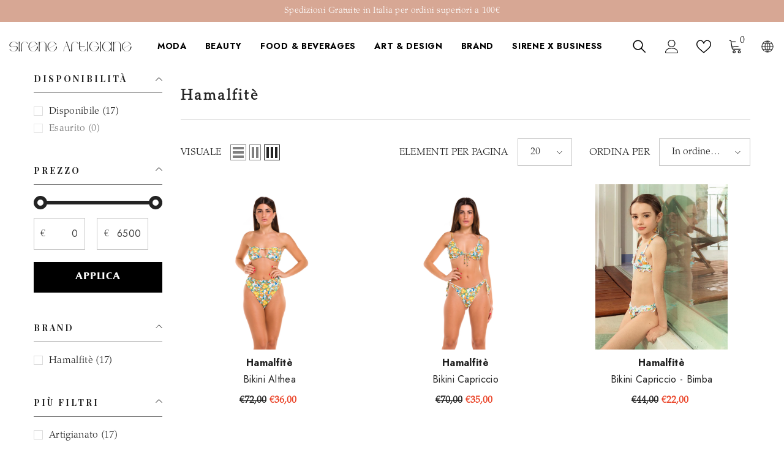

--- FILE ---
content_type: text/css
request_url: https://sireneartigiane.com/cdn/shop/t/2/assets/custom.css?v=11706771943447639721678814052
body_size: -287
content:
.button{box-shadow:none!important}.button :hover{box-shadows:none!important}@media only screen and (min-width: 768px){.section-block-template--16467928252681__16377257723d92c2b8{display:none}}.section-block-template--16467928252681__16342924847ce35dfd{padding-top:20px!important}@media only screen and (max-width: 768px){.section-block-template--16467928252681__16342924847ce35dfd{padding-top:0!important}}.card-action{display:none}.card-quickview:not(.card-quickviewIcon){display:none}.card-quickview .quickview-button,.product-infinite-scroll{display:none}.banner-button span{text-decoration:underline}.productView-info-item .productView-info-value a{display:none}.portfolio-item .image .hover-icon-container{display:none!important}.slide-block-eb881620-018e-4971-95e9-7e0a015dcd16 .slide-content{width:750px!important}.slide-block-eb881620-018e-4971-95e9-7e0a015dcd16 .slide-content .slide-text{margin-bottom:0!important}.section-block-template--16467928252681__1637899788b792ba6f .list-product-tabs a{font-family:Palatino Linotype Regular!important}.sbRR6Vj9cBntcZ6P4tOo{background-color:#000!important}b{font-weight:700!important}@media (min-width: 768px){.calendly-inline-widget{height:660}}@media (max-width: 768px){.whatsapp-icon{margin-bottom:9rem!important}}@media (max-width: 767px){.slide-block-eb881620-018e-4971-95e9-7e0a015dcd16 .slide-content .slide-heading,.slide-block-eb881620-018e-4971-95e9-7e0a015dcd16 .slide-content .slide-button{margin-left:80px}}@media (max-width: 768px){#shopify-section-template--16467928252681__16342924847ce35dfd{margin-top:20px!important}}
/*# sourceMappingURL=/cdn/shop/t/2/assets/custom.css.map?v=11706771943447639721678814052 */


--- FILE ---
content_type: application/javascript; charset=utf-8
request_url: https://cs.iubenda.com/cookie-solution/confs/js/96889256.js
body_size: -290
content:
_iub.csRC = { showBranding: false, publicId: 'ad7751c8-6db6-11ee-8bfc-5ad8d8c564c0', floatingGroup: false };
_iub.csEnabled = true;
_iub.csPurposes = [1,3,2];
_iub.cpUpd = 1677841268;
_iub.csT = 0.025;
_iub.googleConsentModeV2 = true;
_iub.totalNumberOfProviders = 9;
